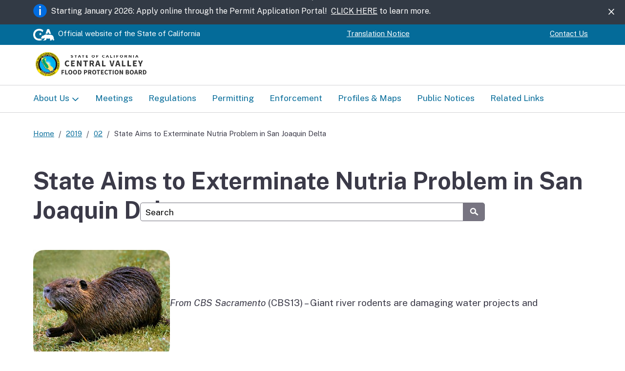

--- FILE ---
content_type: text/html; charset=UTF-8
request_url: https://cvfpb.ca.gov/news/state-aims-to-exterminate-nutria-problem-in-san-joaquin-delta/
body_size: 17372
content:
<!DOCTYPE html>
<html lang="en">
    <head>
        <meta name="viewport" content="width=device-width, initial-scale=1.0">
        <link rel="preconnect" href="https://fonts.googleapis.com">
        <link rel="preconnect" href="https://fonts.gstatic.com" crossorigin="">
        <link href="https://fonts.googleapis.com/css2?family=Public+Sans:ital,wght@0,100..900;1,100..900&amp;display=block" rel="stylesheet">
        <script defer src="https://alert.cdt.ca.gov"></script>
        <title>State Aims to Exterminate Nutria Problem in San Joaquin Delta &#8211; Central Valley Flood Protection Board</title>
<meta name='robots' content='max-image-preview:large' />
<link rel='dns-prefetch' href='//www.googletagmanager.com' />
<link rel="alternate" title="oEmbed (JSON)" type="application/json+oembed" href="https://cvfpb.ca.gov/wp-json/oembed/1.0/embed?url=https%3A%2F%2Fcvfpb.ca.gov%2Fnews%2Fstate-aims-to-exterminate-nutria-problem-in-san-joaquin-delta%2F" />
<link rel="alternate" title="oEmbed (XML)" type="text/xml+oembed" href="https://cvfpb.ca.gov/wp-json/oembed/1.0/embed?url=https%3A%2F%2Fcvfpb.ca.gov%2Fnews%2Fstate-aims-to-exterminate-nutria-problem-in-san-joaquin-delta%2F&#038;format=xml" />
<style id='wp-img-auto-sizes-contain-inline-css' type='text/css'>
img:is([sizes=auto i],[sizes^="auto," i]){contain-intrinsic-size:3000px 1500px}
/*# sourceURL=wp-img-auto-sizes-contain-inline-css */
</style>
<link rel='stylesheet' id='tribe-events-pro-mini-calendar-block-styles-css' href='https://cvfpb.ca.gov/wp-content/plugins/events-calendar-pro/build/css/tribe-events-pro-mini-calendar-block.css?ver=7.7.11' type='text/css' media='all' />
<style id='wp-emoji-styles-inline-css' type='text/css'>

	img.wp-smiley, img.emoji {
		display: inline !important;
		border: none !important;
		box-shadow: none !important;
		height: 1em !important;
		width: 1em !important;
		margin: 0 0.07em !important;
		vertical-align: -0.1em !important;
		background: none !important;
		padding: 0 !important;
	}
/*# sourceURL=wp-emoji-styles-inline-css */
</style>
<link rel='stylesheet' id='wp-block-library-css' href='https://cvfpb.ca.gov/wp-includes/css/dist/block-library/style.min.css?ver=09a01c34ca8197028e4b18b81c39308f' type='text/css' media='all' />

<style id='classic-theme-styles-inline-css' type='text/css'>
/*! This file is auto-generated */
.wp-block-button__link{color:#fff;background-color:#32373c;border-radius:9999px;box-shadow:none;text-decoration:none;padding:calc(.667em + 2px) calc(1.333em + 2px);font-size:1.125em}.wp-block-file__button{background:#32373c;color:#fff;text-decoration:none}
/*# sourceURL=/wp-includes/css/classic-themes.min.css */
</style>
<link rel='stylesheet' id='ditty-news-ticker-font-css' href='https://cvfpb.ca.gov/wp-content/plugins/ditty-news-ticker/legacy/inc/static/libs/fontastic/styles.css?ver=3.1.62' type='text/css' media='all' />
<link rel='stylesheet' id='ditty-news-ticker-css' href='https://cvfpb.ca.gov/wp-content/plugins/ditty-news-ticker/legacy/inc/static/css/style.css?ver=3.1.62' type='text/css' media='all' />
<link rel='stylesheet' id='ditty-displays-css' href='https://cvfpb.ca.gov/wp-content/plugins/ditty-news-ticker/assets/build/dittyDisplays.css?ver=3.1.62' type='text/css' media='all' />
<link rel='stylesheet' id='ditty-fontawesome-css' href='https://cvfpb.ca.gov/wp-content/plugins/ditty-news-ticker/includes/libs/fontawesome-6.4.0/css/all.css?ver=6.4.0' type='text/css' media='' />
<link rel='stylesheet' id='template-css-css' href='https://cvfpb.ca.gov/wp-content/themes/CNRA-Entity-Theme/css/cagov.core.min.css?ver=1759971403' type='text/css' media='all' />
<link rel='stylesheet' id='default-css-css' href='https://cvfpb.ca.gov/wp-content/themes/CNRA-Entity-Theme/style.css?ver=1759971403' type='text/css' media='all' />
<link rel='stylesheet' id='colortheme--css' href='https://cvfpb.ca.gov/wp-content/themes/CNRA-Entity-Theme/css/colortheme-oceanside.min.css?ver=1759971403' type='text/css' media='all' />
<script type="text/javascript" src="https://cvfpb.ca.gov/wp-includes/js/jquery/jquery.min.js?ver=3.7.1" id="jquery-core-js"></script>
<script type="text/javascript" src="https://cvfpb.ca.gov/wp-includes/js/jquery/jquery-migrate.min.js?ver=3.4.1" id="jquery-migrate-js"></script>
<script type="text/javascript" src="https://cvfpb.ca.gov/wp-content/themes/CNRA-Entity-Theme/js/cagov.core.min.js?ver=1759971403" id="template-js-js"></script>
<script type="text/javascript" src="https://cvfpb.ca.gov/wp-content/themes/CNRA-Entity-Theme/js/custom.js?ver=1759971403" id="custom-js-js"></script>
<link rel="https://api.w.org/" href="https://cvfpb.ca.gov/wp-json/" /><link rel="alternate" title="JSON" type="application/json" href="https://cvfpb.ca.gov/wp-json/wp/v2/posts/14521" /><link rel="EditURI" type="application/rsd+xml" title="RSD" href="https://cvfpb.ca.gov/xmlrpc.php?rsd" />

<link rel="canonical" href="https://cvfpb.ca.gov/news/state-aims-to-exterminate-nutria-problem-in-san-joaquin-delta/" />
<link rel='shortlink' href='https://cvfpb.ca.gov/?p=14521' />
<style></style><meta name="generator" content="Site Kit by Google 1.168.0" /><meta name="tec-api-version" content="v1"><meta name="tec-api-origin" content="https://cvfpb.ca.gov"><link rel="alternate" href="https://cvfpb.ca.gov/wp-json/tribe/events/v1/" /><link rel="icon" href="https://cvfpb.ca.gov/wp-content/uploads/2025/10/cagov-favicon-coastal-gradient.png" sizes="32x32" />
<link rel="icon" href="https://cvfpb.ca.gov/wp-content/uploads/2025/10/cagov-favicon-coastal-gradient.png" sizes="192x192" />
<link rel="apple-touch-icon" href="https://cvfpb.ca.gov/wp-content/uploads/2025/10/cagov-favicon-coastal-gradient.png" />
<meta name="msapplication-TileImage" content="https://cvfpb.ca.gov/wp-content/uploads/2025/10/cagov-favicon-coastal-gradient.png" />
    </head>

    <body>
        <header role="banner" id="header" class="global-header fixed" style="">
            <div id="skip-to-content">
    <a href="#main-content">Skip to Main Content</a>
</div>                    <div class="alert alert-dismissible alert-banner" role="alert">
            <div class="container">
                <div class="d-flex">
                    <img src="https://cvfpb.ca.gov/wp-content/themes/CNRA-Entity-Theme/images/alert-info.svg" alt="alert info icon">                    <span class="alert-text">
                        <p><span data-olk-copy-source="MessageBody">Starting January 2026: Apply online through the Permit Application Portal!  <a href="https://cvfpb.ca.gov/news/permit-application-portal-release/">CLICK HERE</a> to learn more.</span></p>
                    </span>
                </div>
                <button type="button" class="close ms-lg-auto" data-bs-dismiss="alert" aria-label="Close"><span class="ca-gov-icon-close-mark" aria-hidden="true"></span></button>
            </div>
        </div>
                    <div class="utility-header utility-header-custom">
  <div class="container">
    <div class="flex-row">
      <div class="social-media-links">
        <div class="header-cagov-logo">
          <a href="https://www.ca.gov/">
            			<img src="https://cvfpb.ca.gov/wp-content/themes/CNRA-Entity-Theme/images/cagov-logo/cagov-logo-white.svg" class="m-0" alt="CA.gov">
          </a>
        </div>     
        <p class="official-tag">
          <span class="desktop-only">Official website of the</span>
          State of California
        </p>
      </div>
      <div class="settings-links">
        <div id="google_translate_element"></div>
        <script type="text/javascript">
          function googleTranslateElementInit() {
            new google.translate.TranslateElement({pageLanguage: 'en', gaTrack: true, autoDisplay: false, layout: google.translate.TranslateElement.InlineLayout.VERTICAL}, 'google_translate_element');
          }
        </script>
        <script type="text/javascript" src="//translate.google.com/translate_a/element.js?cb=googleTranslateElementInit"></script>
        <a href="/language-translation/">Translation Notice</a>
      </div>
              <div class="settings-links flex-nowrap utility-nav-custom">
          <div class="menu-utility-header-navigation-container"><ul id="menu-utility-header-navigation" class="menu"><li id="menu-item-16269" class="menu-item menu-item-type-post_type menu-item-object-page menu-item-16269"><a href="https://cvfpb.ca.gov/contact-us/">Contact Us</a></li>
</ul></div>        </div>
          </div>
  </div>
</div>            <div class="section-default">
  <div class="branding">
    <div class="header-organization-banner">
      <a href="/" class="z-index-increase-custom">
        <div class="logo-assets">
        <img width="429" height="100" src="https://cvfpb.ca.gov/wp-content/uploads/2025/10/template_logo.png" class="attachment-full size-full" alt="" decoding="async" srcset="https://cvfpb.ca.gov/wp-content/uploads/2025/10/template_logo.png 429w, https://cvfpb.ca.gov/wp-content/uploads/2025/10/template_logo-300x70.png 300w" sizes="(max-width: 429px) 100vw, 429px" />        </div>
      </a>
    </div>
  </div>
</div>            <!-- mobile navigation controls -->
<div class="mobile-controls">
  <span class="mobile-control-group mobile-header-icons">
    <!-- Add more mobile controls here. These will be on the right side of the mobile page header section -->
  </span>
  <div class="mobile-control-group main-nav-icons">
    
    <button id="nav-icon3" class="mobile-control toggle-menu" aria-expanded="false" aria-controls="navigation">
      <span></span>
      <span></span>
      <span></span>
      <span></span>
      <span class="sr-only">Menu</span>
    </button>
  </div>
</div>

<div class="navigation-search full-width-nav container">
    <div id="head-search" class="search-container featured-search">
        <div class="container">
            <form id="Search" class="pos-rel" action="/serp">
                <span class="sr-only" id="SearchInput">Custom Google Search</span>
                <input type="search" name="q" aria-labelledby="SearchInput" placeholder="Search" class="search-textfield">
                <button type="submit" class="gsc-search-button">
                    <span class="ca-gov-icon-search" aria-hidden="true"></span>
                <span class="sr-only">Submit</span>
                </button>
                <div class="close-search-btn">
                    <button class="close-search gsc-clear-button border-0 bg-transparent pos-rel" type="reset">
                    <span class="sr-only">Close</span>
                    </button>
                </div>
            </form>
        </div>
    </div> 

<nav id="navigation" class="main-navigation dropdown"><ul id="nav_list" class="top-level-nav"><li id="menu-item-16266" class="menu-item menu-item-type-post_type menu-item-object-page menu-item-has-children menu-item-16266 nav-item"><a href="https://cvfpb.ca.gov/about-us-3/" class="first-level-link">About Us</a>
<div class="sub-nav"><ul class="second-level-nav">
	<li id="menu-item-16268" class="unit1"><a href="https://cvfpb.ca.gov/about-us-3/agency/" class="second-level-link">Agency</a></li>
	<li id="menu-item-16267" class="unit1"><a href="https://cvfpb.ca.gov/about-us-3/board/" class="second-level-link">Board</a></li>
	<li id="menu-item-16272" class="unit1"><a href="https://cvfpb.ca.gov/career-opportunities/" class="second-level-link">Career Opportunities</a></li>
	<li id="menu-item-16271" class="unit1"><a href="https://cvfpb.ca.gov/contact-us/" class="second-level-link">Contact Us</a></li>
</ul></div>
</li>
<li id="menu-item-16259" class="menu-item menu-item-type-post_type menu-item-object-page menu-item-16259 nav-item"><a href="https://cvfpb.ca.gov/meetings/" class="first-level-link">Meetings</a></li>
<li id="menu-item-16258" class="menu-item menu-item-type-post_type menu-item-object-page menu-item-16258 nav-item"><a href="https://cvfpb.ca.gov/regulations/" class="first-level-link">Regulations</a></li>
<li id="menu-item-16257" class="menu-item menu-item-type-post_type menu-item-object-page menu-item-16257 nav-item"><a href="https://cvfpb.ca.gov/permitting/" class="first-level-link">Permitting</a></li>
<li id="menu-item-16261" class="menu-item menu-item-type-post_type menu-item-object-page menu-item-16261 nav-item"><a href="https://cvfpb.ca.gov/enforcement/" class="first-level-link">Enforcement</a></li>
<li id="menu-item-16262" class="menu-item menu-item-type-post_type menu-item-object-page menu-item-16262 nav-item"><a href="https://cvfpb.ca.gov/profiles-maps/" class="first-level-link">Profiles &amp; Maps</a></li>
<li id="menu-item-16263" class="menu-item menu-item-type-post_type menu-item-object-page menu-item-16263 nav-item"><a href="https://cvfpb.ca.gov/public-notices/" class="first-level-link">Public Notices</a></li>
<li id="menu-item-16273" class="menu-item menu-item-type-post_type menu-item-object-page menu-item-16273 nav-item"><a href="https://cvfpb.ca.gov/related-links/" class="first-level-link">Related Links</a></li>
</ul></nav>        </header>
<div id="main-content" class="main-content">
  <div class="container p-t-md">
    <nav aria-label="Breadcrumb" class="breadcrumbs"><ol><li><a href="https://cvfpb.ca.gov" title="Home page">Home</a></li><li><a href="https://cvfpb.ca.gov/2019/">2019</a></li><li><a href="https://cvfpb.ca.gov/2019/02/">02</a></li><li class="active">State Aims to Exterminate Nutria Problem in San Joaquin Delta</li></ol></nav>    <h1>State Aims to Exterminate Nutria Problem in San Joaquin Delta</h1>
    
    
    
    <div class=""><strong><p></p></strong></div>  </div>

  <main class="main-primary" id="main">
    <div class="container m-b"><div class="row"><div class="col-12"><div class ="m-t-md"><p><em><img fetchpriority="high" decoding="async" class="size-full wp-image-5613 alignright" src="https://cvfpb.ca.gov/wp-content/uploads/2019/02/37.jpg" alt="" width="280" height="220" />From CBS Sacramento</em> (CBS13) – Giant river rodents are damaging water projects and infrastructure in the San Joaquin Delta, officials say. The Department of Fish and Wildlife is now asking for nearly $2 million to track and kill the rodents, known as nutria or coypu. Native to South America, nutria first showed up in Merced County in 2017 before making their way north. The creatures look a lot like a large rat, but they are more closely related to guinea pigs. It is not clear how they got into the state. Being a semi-aquatic rodent, nutria are now being found in wetlands, rivers canals and other freshwater habitats in Merced, Fresno and Stanislaus counties, according to the CDFW. Along with damaging habitat and infrastructure, officials are also concerned about degraded water quality as a result of nutria infestations.</p>
<p>&nbsp;</p>
</div>        </div>
      </div>
    </div>
  </main>
</div>
    
<!-- Global Footer -->

<footer id="footer" class="global-footer">
  <div class="container">
    <div class="d-flex">
      <a href="https://www.ca.gov/" class="cagov-logo">
        			<img src="https://cvfpb.ca.gov/wp-content/themes/CNRA-Entity-Theme/images/cagov-logo/cagov-logo-coastal-gradient.svg" class="m-0" alt="CA.gov">
      </a>
      <div class="menu-footer-navigation-container"><ul id="menu-footer-navigation" class="footer-links"><li id="menu-item-16265" class="menu-item menu-item-type-post_type menu-item-object-page menu-item-16265"><a href="https://cvfpb.ca.gov/conditions-of-use/">Conditions of Use</a></li>
<li id="menu-item-16264" class="menu-item menu-item-type-post_type menu-item-object-page menu-item-16264"><a href="https://cvfpb.ca.gov/privacy/">Privacy Policy</a></li>
<li id="menu-item-16260" class="menu-item menu-item-type-post_type menu-item-object-page menu-item-16260"><a href="https://cvfpb.ca.gov/accessibility/">Accessibility</a></li>
<li id="menu-item-16270" class="menu-item menu-item-type-post_type menu-item-object-page menu-item-16270"><a href="https://cvfpb.ca.gov/contact-us/">Contact</a></li>
</ul></div>    <!-- Social Media Icons -->
          <ul class="socialsharer-container">
              <li>
          <a href = https://www.flickr.com/groups/californiagovernment target="_blank" aria-label="Social media icon">
            <span class = ca-gov-icon-flickr aria-hidden="true"></span>
          </a>
        </li>
              <li>
          <a href = https://www.youtube.com/@centralvalleyfloodprotecti1800 target="_blank" aria-label="Social media icon">
            <span class = ca-gov-icon-youtube aria-hidden="true"></span>
          </a>
        </li>
            </ul>
        </div>
  </div>
  <!-- Copyright Statement -->
  <div class="copyright">
    <!-- Entity Info Text -->
    <div class="container">
                    <p><p>Central Valley Flood Protection Board • 3310 El Camino Avenue, Suite 170 • Sacramento, California • 95821 • (916) 574-0609</p>
</p>
          </div>
    <div class="container ">
      ©
      <span id="thisyear">
        <script>
          document.getElementById('thisyear').appendChild(document.createTextNode(new Date().getFullYear()))
        </script>
      </span>
      State of California
    </div>
    <button class="return-top">
      <span class="sr-only">Back to top</span>
    </button>
  </div>
</footer></body>
</html>